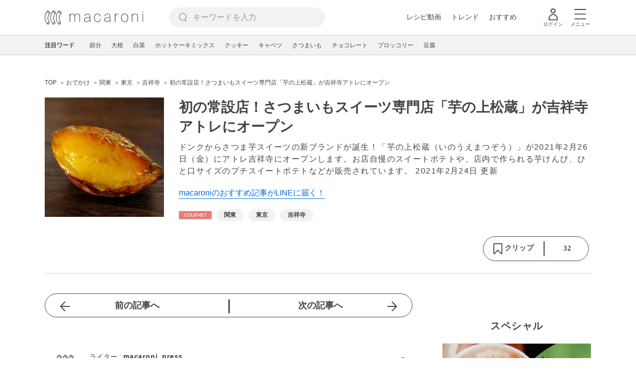

--- FILE ---
content_type: text/html; charset=utf-8
request_url: https://www.google.com/recaptcha/api2/aframe
body_size: 266
content:
<!DOCTYPE HTML><html><head><meta http-equiv="content-type" content="text/html; charset=UTF-8"></head><body><script nonce="9fXS64OHp87stvhm3DjsTg">/** Anti-fraud and anti-abuse applications only. See google.com/recaptcha */ try{var clients={'sodar':'https://pagead2.googlesyndication.com/pagead/sodar?'};window.addEventListener("message",function(a){try{if(a.source===window.parent){var b=JSON.parse(a.data);var c=clients[b['id']];if(c){var d=document.createElement('img');d.src=c+b['params']+'&rc='+(localStorage.getItem("rc::a")?sessionStorage.getItem("rc::b"):"");window.document.body.appendChild(d);sessionStorage.setItem("rc::e",parseInt(sessionStorage.getItem("rc::e")||0)+1);localStorage.setItem("rc::h",'1770138190939');}}}catch(b){}});window.parent.postMessage("_grecaptcha_ready", "*");}catch(b){}</script></body></html>

--- FILE ---
content_type: application/javascript; charset=utf-8
request_url: https://fundingchoicesmessages.google.com/f/AGSKWxU9zl83UpfwS5Qdam1OE3mYPHEeYYOjNjTMHmL32prnZNHwIcvnMb_gVgvRUh9TZMOH863kj_KiRjKbuvfa3t_EqaW5fTrKCLgHiFS__vjjEre7YF_i2paDpblAUV-yg6o1F1HYGU8u37zLuLDivFs5dl8UyJ9gDtOEI3yQ7j-EfYIIxNZqhR8nSJYC/__advservices./samsung_ad./pullads./your-ad..org/ad/
body_size: -1286
content:
window['6dc5738a-9d50-4845-bc37-60858770440a'] = true;

--- FILE ---
content_type: application/javascript
request_url: https://cpt.geniee.jp/hb/v1/219635/1438/wrapper.min.js
body_size: 7919
content:
(()=>{var C=Object.defineProperty;var B=Object.getOwnPropertySymbols;var R=Object.prototype.hasOwnProperty,z=Object.prototype.propertyIsEnumerable;var A=(v,g,b)=>g in v?C(v,g,{enumerable:!0,configurable:!0,writable:!0,value:b}):v[g]=b,k=(v,g)=>{for(var b in g||(g={}))R.call(g,b)&&A(v,b,g[b]);if(B)for(var b of B(g))z.call(g,b)&&A(v,b,g[b]);return v};(()=>{if(window.gn_wrapper_executed){console.warn("This script has been called twice.");return}const v=new URLSearchParams(location.search).get("gn_perf")!==null,g=s=>{!v||performance.mark(["loadScript",s,"start"].join("-"))},b=s=>{if(!!v){performance.mark(["loadScript",s,"end"].join("-"));try{performance.measure(["loadScript",s].join("-"),["loadScript",s,"start"].join("-"),["loadScript",s,"end"].join("-"))}catch(e){console.error(e)}}};window.gn_wrapper_executed=!0,window.gn_wrapper_queue=window.gn_wrapper_queue||[],window.googletag=window.googletag||{},window.googletag.cmd=window.googletag.cmd||[],window.gnpb=window.gnpb||{},window.gnpb.que=window.gnpb.que||[],window.gnshbrequest=window.gnshbrequest||{},window.gnshbrequest.cmd=window.gnshbrequest.cmd||[],function(s){var a,i,n,d;const e=t=>t?(t^Math.random()*16>>t/4).toString(16):([1e7]+-1e3+-4e3+-8e3+-1e11).replace(/[018]/g,e);s.gn_pvid=(d=(n=s.gn_pvid)!=null?n:(i=(a=s.crypto)==null?void 0:a.randomUUID)==null?void 0:i.call(a))!=null?d:e()}(window),window.gnshbrequest.cmd.push(function(){window.gnshbrequest.registerPassback("1562462"),window.gnshbrequest.registerPassback("1562463"),window.gnshbrequest.registerPassback("1562464"),window.gnshbrequest.registerPassback("1564187"),window.gnshbrequest.registerPassback("1570550"),window.gnshbrequest.registerPassback("1572651"),window.gnshbrequest.registerPassback("1572652"),window.gnshbrequest.registerPassback("1572661"),window.gnshbrequest.registerPassback("1575033")}),window.addEventListener("message",function(s){s.data.type==="CptApplyPassback"&&window.gnshbrequest.cmd.push(function(){window.gnshbrequest.applyPassback(s.data.target,s.data.org,!0)})}),function(s){var e={CLICK_URL:"##hb_native_linkurl##",IMG_LINK:"##hb_native_image##",TITLE:"##hb_native_title##",SPONSOR:"##hb_native_brand##"},a=`
<style>
    .gn-nad_container-wrap * {
        margin: 0;
        padding: 0;
        box-sizing: border-box;
        font-family: Hiragino Kaku Gothic Pro,\u30D2\u30E9\u30AE\u30CE\u89D2\u30B4 Pro W3,Meiryo,\u30E1\u30A4\u30EA\u30AA,Osaka,MS PGothic,arial,helvetica,sans-serif;
    }

    .gn-nad_container-wrap {
        position: relative;
    }

    .gn-nad_container {
        text-decoration: none;
        display: flex;
        background: #fff;
        position: relative;
        padding: 8px;
        border-bottom: 1px solid #ccc;
    }

    .gn-nad_image-container {
        width: 80px;
        height: 80px;
        margin-right: 10px;
        flex-shrink: 0;
        background: url(${e.IMG_LINK}) no-repeat center center;
        background-size: cover;
    }

    .gn-nad_text-container {
        position: relative;
        width: 100%;
    }

    .gn-nad_text-title {
        display: -webkit-box;
        -webkit-box-orient: vertical;
        -webkit-line-clamp: 3;
        overflow: hidden;
        color: #333;
        line-height: 1.4;
        font-weight: 700;
        font-size: 14px;
        padding-top: 5px;
    }

    .gn-nad_text-optout {
        position: absolute;
        bottom: 0;
        left: 0;
        color: #999;
        font-size: 10px;
    }
</style>
`,i=`
<div class="gn-nad_container-wrap">
    <a class="gn-nad_container" href="${e.CLICK_URL}" target="_blank">
        <div class="gn-nad_image-container">
        </div>
        <div class="gn-nad_text-container">
            <p class="gn-nad_text-title">${e.TITLE}</p>
            <p class="gn-nad_text-optout">PR ${e.SPONSOR}</p>
        </div>
    </a>
</div>
`;s.gn_native_template=`${a}${i}`}(window),window.__gnpb_analytics=!0,window.__gn_prebid_sampling_rate=1;function E(s){if(Math.random()*100<=window.__gn_prebid_sampling_rate&&window.__gnpb_analytics){var a={t:0,mediaId:219635,eventType:s,elapsedTime:Math.floor(performance.now()),loc:window.location.href,rate:window.__gn_prebid_sampling_rate,pvId:window.gn_pvid},i=new Blob([JSON.stringify(a)],{type:"text/plain"});navigator.sendBeacon("https://beacon.geniee.jp",i)}}window.__gn_config={timeout:1800,sessionTimeout:18e4,uam:{use:!0,pubID:"bb49897c-6ae0-4d48-8db0-c4531321096f",externalApstag:!0},mediaId:219635,publisherId:34384,usePolicyChecker:!0,usePPID:!1,bidCurrency:"JPY",prebid:{useRealTimeData:!1,geoEdgeRealTimeDataKey:"",schainSid:"34384",useID5:!0,useSingleRequest:!0},logTransmissionRate:10,singleRequest:!1,isLD:!1,enableOVKindness:!1,useStableVersion:!0},function(s,e){function a(r,m){g(r);var c=e.createElement("script");c.async=!0,c.src=r,c.addEventListener("load",()=>{b(r)}),e.head.appendChild(c),m&&(c.onload=function(){E("gca")})}function i(){var r=navigator.userAgent;return r?r.indexOf("MSIE ")>-1||r.indexOf("Trident/")>-1:!1}a("https://yads.c.yimg.jp/js/yads-async.js",!1),s.gnslibincluded||(a("https://cpt.geniee.jp/hb/v1/lib/prebid-v9.50.0-a1fef48e.js",!1),i()?a("https://cpt.geniee.jp/hb/v1/lib/gnshbrequest-v5.2.1.es5.js",!0):a("https://cpt.geniee.jp/hb/v1/lib/gnshbrequest-v5.2.1.js",!0),s.gnslibincluded=!0);var n={SPONSORED:1,DESC:2,RATING:3,LIKES:4,DOWNLOADS:5,PRICE:6,SALEPRICE:7,PHONE:8,ADDRESS:9,DESC2:10,DISPLAYURL:11,CTATEXT:12},d={ICON:1,MAIN_IMAGE:3};const t={assets:[{id:1,required:1,img:{type:d.MAIN_IMAGE,w:300,h:100}},{id:2,required:1,title:{len:80}},{id:3,required:1,data:{type:n.SPONSORED}},{id:4,required:1,data:{type:n.DESC}}]};var o=[{gn_hb:1,slotDiv:"1562462",fillzone:{id:1562462,size:[300,250],fillNoAd:!1},formatSpec:{id:13,params:{}},id:111220,gamId:"9116787",code:"1562462",weight:1,codes:[{code:"1562462",weight:1}],slotSizes:[[300,250],[300,360],[336,250],[336,280],[320,180],[336,280]],mediaTypes:{banner:{sizes:[[300,250],[300,360],[336,250],[336,280],[320,180],[336,280]],pos:3}},maxWidthBreakpoint:767,minWidthBreakpoint:0,bids:[{bidder:"rtbhouse",params:{publisherId:"hcUYQSExruVUvsQPCBs1",region:"prebid-asia",bidfloor:0},isPrestitial:!1,video:!1},{bidder:"criteo",params:{networkId:8616,uid:438790},isPrestitial:!1,video:!1},{bidder:"ix",params:{siteId:"889834",size:[300,250]},isPrestitial:!1,video:!1},{bidder:"appnexus",params:{placementId:"32248979"},isPrestitial:!1,video:!1},{bidder:"openx",params:{platform:"openx",unit:"561293444",delDomain:"genieejapan-d.openx.net"},isPrestitial:!1,video:!1},{bidder:"geniee",params:{invalidImpBeacon:!1,zoneId:1562462},isPrestitial:!1,video:!1},{bidder:"ix",params:{size:[336,280],siteId:"1266666"},isPrestitial:!1,video:!1}],useUam:!0,usePrebid:!0,useSafeFrame:!1,useBulkBidRequest:!0,refresh:{use:!1,count:0,gamPolicyInterval:0,viewableInterval:0,excludeAladdin:!1,prebidRefreshPolicies:[]},stopGamTraffic:!0,__unstable_logCommit:!1,allowGAMFluidSize:!1,floor:{iOS:80,android:250,others:200}},{gn_hb:1,slotDiv:"1562463",fillzone:{id:1562463,size:[300,250],fillNoAd:!1},formatSpec:{id:13,params:{}},id:111221,gamId:"9116787",code:"1562463",weight:1,codes:[{code:"1562463",weight:1}],slotSizes:[[300,250],[300,360],[336,250],[336,280],[320,180],[336,280]],mediaTypes:{banner:{sizes:[[300,250],[300,360],[336,250],[336,280],[320,180],[336,280]],pos:3}},maxWidthBreakpoint:767,minWidthBreakpoint:0,bids:[{bidder:"rtbhouse",params:{publisherId:"hcUYQSExruVUvsQPCBs1",region:"prebid-asia",bidfloor:0},isPrestitial:!1,video:!1},{bidder:"criteo",params:{networkId:8616,uid:438794},isPrestitial:!1,video:!1},{bidder:"ix",params:{siteId:"889834",size:[300,250]},isPrestitial:!1,video:!1},{bidder:"appnexus",params:{placementId:"32248980"},isPrestitial:!1,video:!1},{bidder:"openx",params:{platform:"openx",unit:"561293445",delDomain:"genieejapan-d.openx.net"},isPrestitial:!1,video:!1},{bidder:"geniee",params:{invalidImpBeacon:!1,zoneId:1562463},isPrestitial:!1,video:!1},{bidder:"rubicon",params:{zoneId:"3691290",siteId:"447150",accountId:"11534"},isPrestitial:!1,video:!1},{bidder:"ix",params:{siteId:"1174303",size:[300,250]},isPrestitial:!1,video:!1},{bidder:"ix",params:{siteId:"1174303",size:[320,180]},isPrestitial:!1,video:!1},{bidder:"ix",params:{siteId:"1174303",size:[336,280]},isPrestitial:!1,video:!1},{bidder:"unicorn",params:{accountId:257717,publisherId:9116787,mediaId:"macaro-ni.jp"},isPrestitial:!1,video:!1},{bidder:"uniquest",params:{sid:"MuveD97e"},isPrestitial:!1,video:!1}],useUam:!0,usePrebid:!0,useSafeFrame:!1,useBulkBidRequest:!0,refresh:{use:!1,count:0,gamPolicyInterval:0,viewableInterval:0,excludeAladdin:!1,prebidRefreshPolicies:[]},stopGamTraffic:!0,__unstable_logCommit:!1,allowGAMFluidSize:!1,floor:{iOS:20,android:22,others:20}},{gn_hb:1,slotDiv:"1562464",fillzone:{id:1562464,size:[300,250],fillNoAd:!1},formatSpec:{id:13,params:{}},id:111223,gamId:"9116787",code:"1562464",weight:1,codes:[{code:"1562464",weight:1}],slotSizes:[[300,250],[300,360],[336,280],[320,180],[250,250],[336,250],[200,200],[320,180],[336,280]],mediaTypes:{banner:{sizes:[[300,250],[300,360],[336,280],[320,180],[250,250],[336,250],[200,200],[320,180],[336,280]],pos:3}},maxWidthBreakpoint:767,minWidthBreakpoint:0,bids:[{bidder:"rtbhouse",params:{publisherId:"hcUYQSExruVUvsQPCBs1",region:"prebid-asia",bidfloor:0},isPrestitial:!1,video:!1},{bidder:"criteo",params:{networkId:8616,uid:438798},isPrestitial:!1,video:!1},{bidder:"ix",params:{siteId:"889834",size:[300,250]},isPrestitial:!1,video:!1},{bidder:"appnexus",params:{placementId:"32248981"},isPrestitial:!1,video:!1},{bidder:"unruly",params:{siteId:"282088"},isPrestitial:!1,video:!1},{bidder:"geniee",params:{invalidImpBeacon:!1,zoneId:1562464},isPrestitial:!1,video:!1}],useUam:!0,usePrebid:!0,useSafeFrame:!1,useBulkBidRequest:!0,refresh:{use:!1,count:0,gamPolicyInterval:0,viewableInterval:0,excludeAladdin:!1,prebidRefreshPolicies:[]},stopGamTraffic:!0,__unstable_logCommit:!1,allowGAMFluidSize:!1,floor:{iOS:10,android:15,others:15}},{gn_hb:1,slotDiv:"1564187",fillzone:{id:1564187,size:[320,100],fillNoAd:!1},formatSpec:{id:10,params:{useHeaderOV:!1,preventsInvisibleAdClick:!1,preventsBottomContentOverlap:!0,bgColor:"rgba(0,0,0,0.00)",closeButton:{position:5,color:"rgba(0,0,0,1.00)",bgColor:"rgba(0,0,0,0.00)",sideSize:13},expansion:{maxHeight:150,useComplementBar:!1}}},id:140194,gamId:"9116787",childGamId:"146460235",code:"1564187",weight:1,codes:[{code:"1564187",weight:1}],slotSizes:[[320,50],[320,100],[320,85],[320,80],[320,70],[320,70],[320,85],[320,80]],mediaTypes:{banner:{sizes:[[320,50],[320,100],[320,85],[320,80],[320,70],[320,70],[320,85],[320,80]],pos:1}},maxWidthBreakpoint:2560,minWidthBreakpoint:0,bids:[{bidder:"rtbhouse",params:{publisherId:"hcUYQSExruVUvsQPCBs1",region:"prebid-asia",bidfloor:0},isPrestitial:!1,video:!1},{bidder:"criteo",params:{networkId:8616,uid:438802},isPrestitial:!1,video:!1},{bidder:"criteo",params:{networkId:8616,uid:438806},isPrestitial:!1,video:!1},{bidder:"logicad",params:{tid:"kgr6"},isPrestitial:!1,video:!1},{bidder:"logicad",params:{tid:"GBWd"},isPrestitial:!1,video:!1},{bidder:"ix",params:{siteId:"1097387",size:[320,50]},isPrestitial:!1,video:!1},{bidder:"appnexus",params:{placementId:"32543734"},isPrestitial:!1,video:!1},{bidder:"aja",params:{asi:"Tv6KhkPld"},isPrestitial:!1,video:!1},{bidder:"ix",params:{siteId:"1097387",size:[320,100]},isPrestitial:!1,video:!1},{bidder:"unruly",params:{siteId:"278933"},isPrestitial:!1,video:!1},{bidder:"appnexus",params:{placementId:"32543734"},isPrestitial:!1,video:!1},{bidder:"appnexus",params:{placementId:"34048975"},isPrestitial:!1,video:!1},{bidder:"medianet",params:{cid:"8CUBSU272",crid:"368344142"},isPrestitial:!1,video:!1},{bidder:"ogury",params:{assetKey:"OGY-5085D7A419ED",adUnitId:"wm-hb-foot-macaro-genie-bm9daejdfzzv"},isPrestitial:!1,video:!1},{bidder:"adgeneration",params:{id:"200247"},isPrestitial:!1,video:!1},{bidder:"geniee",params:{invalidImpBeacon:!1,zoneId:1564187},isPrestitial:!1,video:!1}],useUam:!0,usePrebid:!0,useSafeFrame:!1,useBulkBidRequest:!1,refresh:{use:!0,count:100,gamPolicyInterval:15e3,viewableInterval:15e3,excludeAladdin:!1,prebidRefreshPolicies:[{bidder:"criteo",mediaType:"banner",minInterval:3e4},{bidder:"logicad",mediaType:"banner",minInterval:99999e3},{bidder:"pubmatic",mediaType:"banner",minInterval:3e4},{bidder:"rubicon",mediaType:"banner",minInterval:3e4},{bidder:"openx",mediaType:"banner",minInterval:3e4},{bidder:"ix",mediaType:"banner",minInterval:3e4},{bidder:"unicorn",mediaType:"banner",minInterval:3e4},{bidder:"adgeneration",mediaType:"banner",minInterval:99999e3},{bidder:"appnexus",mediaType:"banner",minInterval:3e4},{bidder:"medianet",mediaType:"banner",minInterval:99999e3},{bidder:"pangle",mediaType:"banner",minInterval:3e4},{bidder:"unruly",mediaType:"banner",minInterval:3e4},{bidder:"adagio",mediaType:"banner",minInterval:99999e3}]},stopGamTraffic:!1,__unstable_logCommit:!0,allowGAMFluidSize:!0,floor:{iOS:40,android:110,others:110}},{gn_hb:1,slotDiv:"1570550",fillzone:{id:1570550,size:[300,250],fillNoAd:!1},formatSpec:{id:1,params:{}},id:140201,gamId:"9116787",childGamId:"146460235",code:"1570550",weight:1,codes:[{code:"1570550",weight:1}],slotSizes:[[300,250],[336,280],[360,300],[250,250],[320,180],[200,200],[336,280]],mediaTypes:{banner:{sizes:[[300,250],[336,280],[360,300],[250,250],[320,180],[200,200],[336,280]],pos:1}},maxWidthBreakpoint:2560,minWidthBreakpoint:0,bids:[{bidder:"rtbhouse",params:{publisherId:"hcUYQSExruVUvsQPCBs1",region:"prebid-asia",bidfloor:0},isPrestitial:!1,video:!1},{bidder:"geniee",params:{invalidImpBeacon:!1,zoneId:1580216},isPrestitial:!1,video:!1},{bidder:"ix",params:{siteId:"1128651",size:[336,280]},isPrestitial:!1,video:!1}],useUam:!0,usePrebid:!0,useSafeFrame:!1,useBulkBidRequest:!0,refresh:{use:!0,count:100,gamPolicyInterval:15e3,viewableInterval:15e3,excludeAladdin:!0,prebidRefreshPolicies:[]},stopGamTraffic:!1,__unstable_logCommit:!0,allowGAMFluidSize:!1,floor:{iOS:80,android:85,others:80}},{gn_hb:1,slotDiv:"1572651",fillzone:{id:1572651,size:[300,250],fillNoAd:!1},formatSpec:{id:13,params:{}},id:139754,gamId:"9116787",childGamId:"146460235",code:"1572651",weight:1,codes:[{code:"1572651",weight:1}],slotSizes:[[200,200],[250,250],[300,250],[320,180],[336,280],[320,180],[336,280]],mediaTypes:{banner:{sizes:[[200,200],[250,250],[300,250],[320,180],[336,280],[320,180],[336,280]],pos:3}},maxWidthBreakpoint:767,minWidthBreakpoint:0,bids:[{bidder:"rtbhouse",params:{publisherId:"hcUYQSExruVUvsQPCBs1",region:"prebid-asia",bidfloor:0},isPrestitial:!1,video:!1},{bidder:"logicad",params:{tid:"gDLl"},isPrestitial:!1,video:!1},{bidder:"logicad",params:{tid:"OqXy"},isPrestitial:!1,video:!1},{bidder:"unicorn",params:{accountId:257717,publisherId:9116787,mediaId:"macaro-ni.jp"},isPrestitial:!1,video:!1},{bidder:"rubicon",params:{zoneId:"3550746",accountId:"11534",siteId:"447150"},isPrestitial:!1,video:!1},{bidder:"appnexus",params:{placementId:"34103424"},isPrestitial:!1,video:!1},{bidder:"aja",params:{asi:"deaKLpO9T"},isPrestitial:!1,video:!1},{bidder:"ix",params:{siteId:"1138199",size:[300,250]},isPrestitial:!1,video:!1},{bidder:"ix",params:{siteId:"1138199",size:[336,280]},isPrestitial:!1,video:!1},{bidder:"criteo",params:{networkId:8616,uid:438814},isPrestitial:!1,video:!1},{bidder:"geniee",params:{invalidImpBeacon:!1,zoneId:1572651},isPrestitial:!1,video:!1}],useUam:!0,usePrebid:!0,useSafeFrame:!1,useBulkBidRequest:!0,refresh:{use:!0,count:100,gamPolicyInterval:3e4,viewableInterval:3e4,excludeAladdin:!0,prebidRefreshPolicies:[]},stopGamTraffic:!0,__unstable_logCommit:!0,allowGAMFluidSize:!0,floor:{iOS:20,android:30,others:25}},{gn_hb:1,slotDiv:"1572652",fillzone:{id:1572652,size:[300,250],fillNoAd:!1},formatSpec:{id:13,params:{}},id:139755,gamId:"9116787",childGamId:"146460235",code:"1572652",weight:1,codes:[{code:"1572652",weight:1}],slotSizes:[[200,200],[250,250],[300,250],[320,180],[336,280],[320,180],[336,280]],mediaTypes:{banner:{sizes:[[200,200],[250,250],[300,250],[320,180],[336,280],[320,180],[336,280]],pos:3}},maxWidthBreakpoint:767,minWidthBreakpoint:0,bids:[{bidder:"rtbhouse",params:{publisherId:"hcUYQSExruVUvsQPCBs1",region:"prebid-asia",bidfloor:0},isPrestitial:!1,video:!1},{bidder:"logicad",params:{tid:"5a93"},isPrestitial:!1,video:!1},{bidder:"logicad",params:{tid:"ErXp"},isPrestitial:!1,video:!1},{bidder:"unicorn",params:{accountId:257717,publisherId:9116787,mediaId:"macaro-ni.jp"},isPrestitial:!1,video:!1},{bidder:"rubicon",params:{zoneId:"3550752",accountId:"11534",siteId:"447150"},isPrestitial:!1,video:!1},{bidder:"appnexus",params:{placementId:"34103425"},isPrestitial:!1,video:!1},{bidder:"aja",params:{asi:"1NehuC3dS"},isPrestitial:!1,video:!1},{bidder:"ix",params:{siteId:"1138200",size:[300,250]},isPrestitial:!1,video:!1},{bidder:"ix",params:{siteId:"1138200",size:[336,280]},isPrestitial:!1,video:!1},{bidder:"criteo",params:{networkId:8616,uid:438818},isPrestitial:!1,video:!1},{bidder:"geniee",params:{invalidImpBeacon:!1,zoneId:1572652},isPrestitial:!1,video:!1}],useUam:!0,usePrebid:!0,useSafeFrame:!1,useBulkBidRequest:!1,refresh:{use:!0,count:100,gamPolicyInterval:3e4,viewableInterval:3e4,excludeAladdin:!0,prebidRefreshPolicies:[]},stopGamTraffic:!0,__unstable_logCommit:!0,allowGAMFluidSize:!0,floor:{iOS:20,android:20,others:20}},{gn_hb:1,slotDiv:"1575033",fillzone:{id:1575033,size:[300,250],fillNoAd:!0},formatSpec:{id:17,params:{bannerHorizontalPosition:1,bannerBottomPosition:110,bannerResizeRatio:60,buttonSize:20,buttonPosition:1,buttonColor:"#000000"}},id:147080,gamId:"9116787",childGamId:"146460235",code:"1575033",weight:1,codes:[{code:"1575033",weight:1}],slotSizes:[[300,250],[336,280],[250,250],[200,200],[320,180]],mediaTypes:{banner:{sizes:[[300,250],[336,280],[250,250],[200,200],[320,180]],pos:1}},maxWidthBreakpoint:2560,minWidthBreakpoint:0,bids:[{bidder:"rtbhouse",params:{publisherId:"hcUYQSExruVUvsQPCBs1",region:"prebid-asia",bidfloor:0},isPrestitial:!1,video:!1},{bidder:"criteo",params:{networkId:8616,uid:438822},isPrestitial:!1,video:!1},{bidder:"logicad",params:{tid:"qDG4"},isPrestitial:!1,video:!1},{bidder:"yieldone",params:{placementId:"274420"},isPrestitial:!1,video:!1},{bidder:"ix",params:{siteId:"1141844",size:[300,250]},isPrestitial:!1,video:!1},{bidder:"aja",params:{asi:"IQNli04mD"},isPrestitial:!1,video:!1},{bidder:"geniee",params:{invalidImpBeacon:!1,zoneId:1584466,zoneId:1584466},isPrestitial:!1,video:!1}],useUam:!0,usePrebid:!0,useSafeFrame:!1,useBulkBidRequest:!0,refresh:{use:!0,count:100,gamPolicyInterval:15e3,viewableInterval:15e3,excludeAladdin:!0,prebidRefreshPolicies:[]},stopGamTraffic:!1,__unstable_logCommit:!0,allowGAMFluidSize:!1,floor:{iOS:30,android:30,others:30}}];s.gnshbrequest.cmd.push(function(){s.gnshbrequest.addAdUnits(o).run()}),s.ID5EspConfig={partnerId:1216}}(window,document);{const s={};{const e=r=>new URLSearchParams(window.location.search).get(r),a=["1","true"].includes(e("es_debug")),i=r=>{const{backgroundColor:m,fontColor:c}=k({backgroundColor:"#1A57A0",fontColor:"#fff"},r);return`display:inline-block;color:${c};background-color:${m};padding:1px 4px; margin-right: 2px; border-radius:3px;`},n={primary:i({backgroundColor:"#2ac9bc"}),blue:i({backgroundColor:"#1A57A0"}),red:i({backgroundColor:"#9e1a5c"}),black:i({backgroundColor:"#333333"})},d=(...r)=>{const m=[{label:"Extra Script",style:n.primary},...r,{label:`${Math.floor(performance.now())}ms`,style:n.black}],c=m.reduce((I,{label:P})=>`${I}%c${P}`,""),y=m.map(({style:I})=>I);return[c,...y]},t=(...r)=>{a&&console.debug(...d({label:"INFO",style:n.blue}),...r)},o=(...r)=>{a&&console.debug(...d({label:"ERROR",style:n.red}),...r)};s.log=t,s.errorLog=o}{const e=navigator.userAgent.toLowerCase(),a="ontouchstart"in document,i=()=>e.includes("iphone")||e.includes("ipod")||e.includes("android")&&e.includes("mobile")||e.includes("bb10")||e.includes("windows phone"),n=()=>e.includes("ipad")||e.includes("macintosh")&&a||e.includes("android")&&!e.includes("mobile")||e.includes("playbook")||e.includes("kindle")||e.includes("silk"),d=()=>!i()&&!n(),t=()=>e.includes("iphone"),o=()=>e.includes("ipad")||e.includes("macintosh")&&a,r=()=>e.includes("android"),m=()=>t()?"iOS":o()?"iPadOS":r()?"Android":e.includes("mac os x")&&!a?"macOS":e.includes("windows")?"Windows":e.includes("linux")?"Linux":"unknown";s.isMobile=i,s.isTablet=n,s.isPC=d,s.isIOS=t,s.isIPadOS=o,s.isAndroid=r,s.getOS=m}{const e=(a,i)=>{const n=20,d=o=>o.data.height>1&&o.data.width>1&&a.includes(o.data.divId),t=o=>{const r=document.querySelector(i);!r||(r.style.bottom=`${o+n}px`)};window.addEventListener("message",o=>{if(o.data.type!=="CptAdResized"||!d(o))return;const r=window.innerWidth/o.data.width,m=o.data.height*r;t(m)})};s.spOvPreventOverlap=e}{const e=(a,i)=>{const n=20,d=o=>o.data.height>1&&o.data.width>1&&a.includes(o.data.divId),t=o=>{const r=document.querySelector(i);!r||(r.style.bottom=`${o+n}px`)};window.addEventListener("message",o=>{o.data.type==="CptAdResized"&&(!d(o)||t(o.data.height))})};s.pcOvPreventOverlap=e}{const e=a=>{const i=d=>d.data.height>1&&d.data.width>1&&a.includes(d.data.divId),n=()=>{const d=document.getElementById("geniee_overlay_close");!d||(d.style.position="absolute",d.style.left="0")};window.addEventListener("message",d=>{d.data.type==="CptAdResized"&&(!i(d)||n())})};s.pcOvBtnChangePositionLeft=e}{const e=a=>{const i=document.createElement("style");i.innerHTML=`
      ${a} #geniee_overlay_outer,
      ${a} #flexible-sticky-outer,
      ${a} #flexible-sticky-inner > div {
        opacity: 0!important;
        z-index: -1!important;
        visibility: hidden!important;
      }`,document.head.appendChild(i)};s.ovHideAtMediaShow=e}{const e=a=>{const i=n=>a.indexOf(n.data.divId)>-1;window.addEventListener("message",n=>{if(n.data.type!=="CptAdRendered"||!i(n))return;const d=document.getElementById(n.data.divId);!d||(d.style.textAlign="center")})};s.bnrPositionCenter=e}{const e=(a,i,n,d,t,o)=>{const r=(l,p,u)=>p>1&&l>1&&a.indexOf(u)>-1,m="geniee_hd_overlay_close",c={MIDDLE_LEFT:"middle_left",MIDDLE_RIGHT:"middle_right",BOTTOM_LEFT:"bottom_left",BOTTOM_RIGHT:"bottom_right",MIDDLE_LEFT_END:"middle_left_end"},y=()=>{switch(d){case c.MIDDLE_LEFT:return`bottom:0;left:-${i}px;`;case c.MIDDLE_RIGHT:return`bottom:0;right:-${i}px;`;case c.BOTTOM_LEFT:return`bottom:-${i}px;left:0;`;case c.BOTTOM_RIGHT:return`bottom:-${i}px;right:0;`;case c.MIDDLE_LEFT_END:return"bottom:0;left:0;";default:return`bottom:0;left:-${i}px;`}},I=(l,p,u,f)=>{l.style=`width:${u}px;height:${f}px;margin:0 auto;position:relative;`,d===c.MIDDLE_LEFT_END&&(l.style.position="static"),p.style=`position:fixed;top:0;left:0;width:100%;z-index: 1000000000;visibility:visible;background:${o};`,document.body.style.marginTop=`${f}px`},P=(l,p)=>{const u=document.createElement("span");u.setAttribute("role","button"),u.setAttribute("id",m),u.style=`position:absolute;${y()}width:${i}px;height:${i}px;background:${t};`,u.innerHTML=`<svg xmlns="http://www.w3.org/2000/svg" viewBox="0 0 512 512" width="${i}" height="${i}" style="vertical-align:top;"><g><polygon points="512,52.535 459.467,0.002 256.002,203.462 52.538,0.002 0,52.535 203.47,256.005 0,459.465 52.533,511.998 256.002,308.527 459.467,511.998 512,459.475 308.536,256.005" style="fill:${n};stroke:${n};stroke-width:10px;"></polygon></g></svg>`,l.appendChild(u),u.addEventListener("click",()=>{p.style.display="none",document.body.style.marginTop="0"})};window.addEventListener("message",l=>{if(l.data.type!=="CptAdResized")return;const p=l.data.width,u=l.data.height,f=l.data.divId;if(!r(p,u,f))return;const w=document.getElementById(f),_=w.parentNode;!w||!_||(I(w,_,p,u),document.getElementById(m))||P(w,_)})};s.pcHeaderOverlay=e}{const e=(a,i,n,d,t,o)=>{const r=(l,p,u)=>p>1&&l>1&&a.indexOf(u)>-1,m="geniee_hd_overlay_close",c={MIDDLE_LEFT:"middle_left",MIDDLE_RIGHT:"middle_right",BOTTOM_LEFT:"bottom_left",BOTTOM_RIGHT:"bottom_right"},y=()=>{switch(d){case c.MIDDLE_LEFT:return"flex-direction:row-reverse;transform-origin:right top;";case c.MIDDLE_RIGHT:return"transform-origin:left top;";case c.BOTTOM_LEFT:return`position:absolute;bottom:-${i}px;left:0;`;case c.BOTTOM_RIGHT:return`position:absolute;bottom:-${i}px;right:0;`;default:return`position:absolute;bottom:-${i}px;left:0;`}},I=(l,p,u)=>{let f=window.innerWidth/p;(d===c.BOTTOM_LEFT||d===c.BOTTOM_RIGHT)&&(l.style=`
          position:fixed;
          inset: 0 0 auto 0;
          transform: scale(${f});
          transform-origin:left top;
          z-index: 1000000000;
          width:${p}px;
          height:${u}px;
          visibility:visible;
        `),(d===c.MIDDLE_LEFT||d===c.MIDDLE_RIGHT)&&(f=window.innerWidth/(parseInt(p)+parseInt(i)),l.style=`
          position:fixed;
          inset: 0 0 auto 0;
          transform: scale(${f});
          z-index:1000000000;
          display:flex;
          align-items:flex-end;
          ${y()}
          background:${o};
          visibility:visible;
        `),document.body.style.marginTop=`${u*f}px`},P=l=>{const p=document.createElement("span");p.setAttribute("role","button"),p.setAttribute("id",m),p.style=`${y()}width:${i}px;height:${i}px;background:${t};`,p.innerHTML=`<svg xmlns="http://www.w3.org/2000/svg" viewBox="0 0 512 512" width="${i}" height="${i}" style="vertical-align:top;"><g><polygon points="512,52.535 459.467,0.002 256.002,203.462 52.538,0.002 0,52.535 203.47,256.005 0,459.465 52.533,511.998 256.002,308.527 459.467,511.998 512,459.475 308.536,256.005" style="fill:${n};stroke:${n};stroke-width:10px;"></polygon></g></svg>`,l.appendChild(p),p.addEventListener("click",()=>{l.style.display="none",document.body.style.marginTop="0"})};window.addEventListener("message",l=>{if(l.data.type!=="CptAdResized")return;const p=l.data.width,u=l.data.height,f=l.data.divId;if(!r(p,u,f))return;const w=document.getElementById(f),_=w.parentNode;!w||!_||(I(_,p,u),document.getElementById(m))||P(_)})};s.spHeaderOverlay=e}{const e=(a,i)=>{const n=t=>t.data.height>1&&t.data.width>1&&a.includes(t.data.divId),d=()=>{const t=document.getElementById("geniee_overlay_outer")||document.getElementById("flexible-sticky-outer");!t||(t.style.zIndex=i)};window.addEventListener("message",t=>{t.data.type==="CptAdResized"&&(!n(t)||d())})};s.changeOvZindex=e}((e,a)=>{const i=["1564187"],n=t=>t.data.height>1&&t.data.width>1&&i.indexOf(t.data.divId)>-1,d=()=>{const t=a.getElementById("geniee_overlay_outer");!t||(t.style.zIndex="30000")};e.addEventListener("message",t=>{t.data.type==="CptAdResized"&&(!n(t)||d())})})(window,document),((e,a)=>{const i=["1570550"],n=t=>t.data.height>1&&t.data.width>1&&i.indexOf(t.data.divId)>-1,d=()=>{const t=a.getElementsByClassName("_cm-floating-view")[0];!t||(t.style.display="none",t.style.opacity="0",t.style.visibility="hidden",t.style.zIndex="-1")};e.addEventListener("message",t=>{t.data.type==="CptAdResized"&&(!n(t)||d())})})(window,document),((e,a)=>{const i="1570550",n=50,d="right",t="150px",o=0,r=`gnwipeadfq${i}`,m=!1,c=30,y=!1,I=50,P=l=>l.data.height>1&&l.data.width>1&&i.indexOf(l.data.divId)>-1;e.addEventListener("message",l=>{if(l.data.type!=="CptAdResized"||!P(l))return;const p=l.data.divId,u=l.data.width,f=a.getElementById(p);if(!f)return;const w=()=>{const h=e.innerWidth*n/u/100>=1?1:e.innerWidth*n/u/100;f.parentNode.id="gn_wipead_outer",f.style=`position: fixed; text-align: center; bottom: ${t}; ${d}:0; margin: auto; z-index: 1000000000;transform-origin:bottom ${d};width:${u}px;transform: scale(${h});visibility:visible;`},_=()=>{const h=18,S="#000",L="top";let O="left";y&&Math.floor(Math.random()*100)+1>I&&(O="right");const x=a.createElement("span");x.setAttribute("id","gn_wipead_close"),x.setAttribute("role","button"),x.style=`position:absolute;${L}:-${h}px;${O}:0;width:${h}px;height:${h}px;`,x.innerHTML=`<svg xmlns="http://www.w3.org/2000/svg" viewBox="0 0 512 512" width="${h}" height="${h}" style="vertical-align:top;"><g><polygon points="512,52.535 459.467,0.002 256.002,203.462 52.538,0.002 0,52.535 203.47,256.005 0,459.465 52.533,511.998 256.002,308.527 459.467,511.998 512,459.475 308.536,256.005" style="fill:${S};stroke:${S};stroke-width:10px;"></polygon></g></svg>`,f.appendChild(x),x.addEventListener("click",()=>{f.style.display="none",m&&setTimeout(function(){f.style.display="block"},c*1e3)})},T=()=>{const h=new Date;h.setMinutes(h.getMinutes()+o),a.cookie=`${r}=true; path=/; expires=${h.toUTCString()}`};w(),T(),a.getElementById("gn_wipead_close")||_()})})(window,document)}E("wca");{const s=e=>{try{e()}catch(a){console.error(a)}};if(Array.isArray(window.gn_wrapper_queue)){for(;window.gn_wrapper_queue.length;){const e=window.gn_wrapper_queue.shift();s(e)}window.gn_wrapper_queue={push:s,unshift:s}}}})();})();
